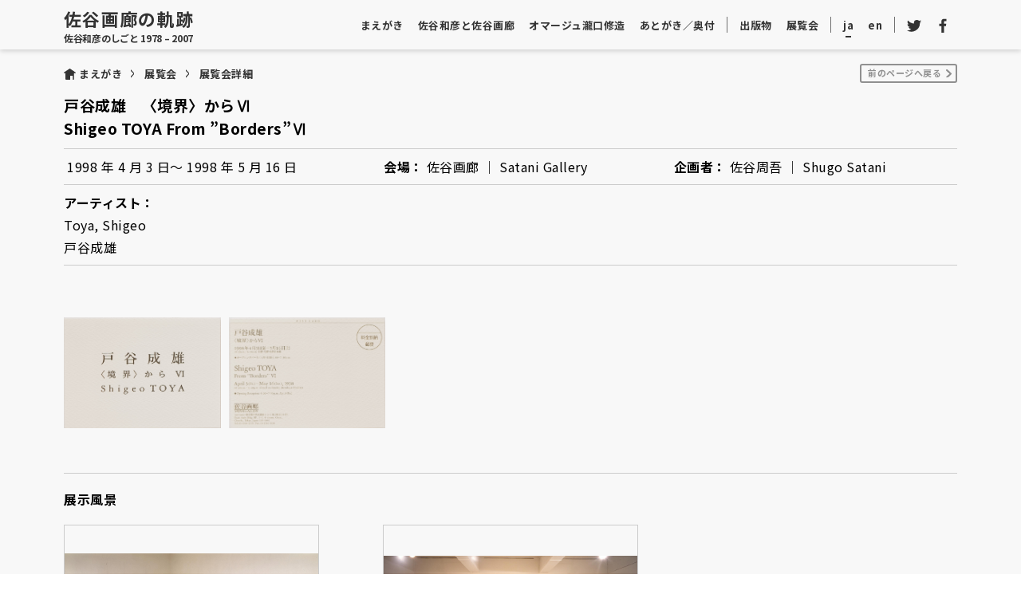

--- FILE ---
content_type: text/html; charset=UTF-8
request_url: https://satani-gallery-archives.jp/exhibition/exh176/
body_size: 39391
content:
<!doctype html>
<html lang="ja">
<head>
  <title>戸谷成雄　〈境界〉からⅥ Shigeo TOYA From ”Borders”Ⅵ</title>
  <meta charset="UTF-8" />
    <meta name="viewport" content="width=1400" />
    <meta name='robots' content='max-image-preview:large' />
<link rel='dns-prefetch' href='//unpkg.com' />
<link rel="alternate" title="oEmbed (JSON)" type="application/json+oembed" href="https://satani-gallery-archives.jp/wp-json/oembed/1.0/embed?url=https%3A%2F%2Fsatani-gallery-archives.jp%2Fexhibition%2Fexh176%2F" />
<link rel="alternate" title="oEmbed (XML)" type="text/xml+oembed" href="https://satani-gallery-archives.jp/wp-json/oembed/1.0/embed?url=https%3A%2F%2Fsatani-gallery-archives.jp%2Fexhibition%2Fexh176%2F&#038;format=xml" />
<style id='wp-img-auto-sizes-contain-inline-css'>
img:is([sizes=auto i],[sizes^="auto," i]){contain-intrinsic-size:3000px 1500px}
/*# sourceURL=wp-img-auto-sizes-contain-inline-css */
</style>
<style id='wp-emoji-styles-inline-css'>

	img.wp-smiley, img.emoji {
		display: inline !important;
		border: none !important;
		box-shadow: none !important;
		height: 1em !important;
		width: 1em !important;
		margin: 0 0.07em !important;
		vertical-align: -0.1em !important;
		background: none !important;
		padding: 0 !important;
	}
/*# sourceURL=wp-emoji-styles-inline-css */
</style>
<style id='wp-block-library-inline-css'>
:root{--wp-block-synced-color:#7a00df;--wp-block-synced-color--rgb:122,0,223;--wp-bound-block-color:var(--wp-block-synced-color);--wp-editor-canvas-background:#ddd;--wp-admin-theme-color:#007cba;--wp-admin-theme-color--rgb:0,124,186;--wp-admin-theme-color-darker-10:#006ba1;--wp-admin-theme-color-darker-10--rgb:0,107,160.5;--wp-admin-theme-color-darker-20:#005a87;--wp-admin-theme-color-darker-20--rgb:0,90,135;--wp-admin-border-width-focus:2px}@media (min-resolution:192dpi){:root{--wp-admin-border-width-focus:1.5px}}.wp-element-button{cursor:pointer}:root .has-very-light-gray-background-color{background-color:#eee}:root .has-very-dark-gray-background-color{background-color:#313131}:root .has-very-light-gray-color{color:#eee}:root .has-very-dark-gray-color{color:#313131}:root .has-vivid-green-cyan-to-vivid-cyan-blue-gradient-background{background:linear-gradient(135deg,#00d084,#0693e3)}:root .has-purple-crush-gradient-background{background:linear-gradient(135deg,#34e2e4,#4721fb 50%,#ab1dfe)}:root .has-hazy-dawn-gradient-background{background:linear-gradient(135deg,#faaca8,#dad0ec)}:root .has-subdued-olive-gradient-background{background:linear-gradient(135deg,#fafae1,#67a671)}:root .has-atomic-cream-gradient-background{background:linear-gradient(135deg,#fdd79a,#004a59)}:root .has-nightshade-gradient-background{background:linear-gradient(135deg,#330968,#31cdcf)}:root .has-midnight-gradient-background{background:linear-gradient(135deg,#020381,#2874fc)}:root{--wp--preset--font-size--normal:16px;--wp--preset--font-size--huge:42px}.has-regular-font-size{font-size:1em}.has-larger-font-size{font-size:2.625em}.has-normal-font-size{font-size:var(--wp--preset--font-size--normal)}.has-huge-font-size{font-size:var(--wp--preset--font-size--huge)}.has-text-align-center{text-align:center}.has-text-align-left{text-align:left}.has-text-align-right{text-align:right}.has-fit-text{white-space:nowrap!important}#end-resizable-editor-section{display:none}.aligncenter{clear:both}.items-justified-left{justify-content:flex-start}.items-justified-center{justify-content:center}.items-justified-right{justify-content:flex-end}.items-justified-space-between{justify-content:space-between}.screen-reader-text{border:0;clip-path:inset(50%);height:1px;margin:-1px;overflow:hidden;padding:0;position:absolute;width:1px;word-wrap:normal!important}.screen-reader-text:focus{background-color:#ddd;clip-path:none;color:#444;display:block;font-size:1em;height:auto;left:5px;line-height:normal;padding:15px 23px 14px;text-decoration:none;top:5px;width:auto;z-index:100000}html :where(.has-border-color){border-style:solid}html :where([style*=border-top-color]){border-top-style:solid}html :where([style*=border-right-color]){border-right-style:solid}html :where([style*=border-bottom-color]){border-bottom-style:solid}html :where([style*=border-left-color]){border-left-style:solid}html :where([style*=border-width]){border-style:solid}html :where([style*=border-top-width]){border-top-style:solid}html :where([style*=border-right-width]){border-right-style:solid}html :where([style*=border-bottom-width]){border-bottom-style:solid}html :where([style*=border-left-width]){border-left-style:solid}html :where(img[class*=wp-image-]){height:auto;max-width:100%}:where(figure){margin:0 0 1em}html :where(.is-position-sticky){--wp-admin--admin-bar--position-offset:var(--wp-admin--admin-bar--height,0px)}@media screen and (max-width:600px){html :where(.is-position-sticky){--wp-admin--admin-bar--position-offset:0px}}

/*# sourceURL=wp-block-library-inline-css */
</style><style id='global-styles-inline-css'>
:root{--wp--preset--aspect-ratio--square: 1;--wp--preset--aspect-ratio--4-3: 4/3;--wp--preset--aspect-ratio--3-4: 3/4;--wp--preset--aspect-ratio--3-2: 3/2;--wp--preset--aspect-ratio--2-3: 2/3;--wp--preset--aspect-ratio--16-9: 16/9;--wp--preset--aspect-ratio--9-16: 9/16;--wp--preset--color--black: #000000;--wp--preset--color--cyan-bluish-gray: #abb8c3;--wp--preset--color--white: #FFF;--wp--preset--color--pale-pink: #f78da7;--wp--preset--color--vivid-red: #cf2e2e;--wp--preset--color--luminous-vivid-orange: #ff6900;--wp--preset--color--luminous-vivid-amber: #fcb900;--wp--preset--color--light-green-cyan: #7bdcb5;--wp--preset--color--vivid-green-cyan: #00d084;--wp--preset--color--pale-cyan-blue: #8ed1fc;--wp--preset--color--vivid-cyan-blue: #0693e3;--wp--preset--color--vivid-purple: #9b51e0;--wp--preset--color--primary: #0073a8;--wp--preset--color--secondary: #005075;--wp--preset--color--dark-gray: #111;--wp--preset--color--light-gray: #767676;--wp--preset--gradient--vivid-cyan-blue-to-vivid-purple: linear-gradient(135deg,rgb(6,147,227) 0%,rgb(155,81,224) 100%);--wp--preset--gradient--light-green-cyan-to-vivid-green-cyan: linear-gradient(135deg,rgb(122,220,180) 0%,rgb(0,208,130) 100%);--wp--preset--gradient--luminous-vivid-amber-to-luminous-vivid-orange: linear-gradient(135deg,rgb(252,185,0) 0%,rgb(255,105,0) 100%);--wp--preset--gradient--luminous-vivid-orange-to-vivid-red: linear-gradient(135deg,rgb(255,105,0) 0%,rgb(207,46,46) 100%);--wp--preset--gradient--very-light-gray-to-cyan-bluish-gray: linear-gradient(135deg,rgb(238,238,238) 0%,rgb(169,184,195) 100%);--wp--preset--gradient--cool-to-warm-spectrum: linear-gradient(135deg,rgb(74,234,220) 0%,rgb(151,120,209) 20%,rgb(207,42,186) 40%,rgb(238,44,130) 60%,rgb(251,105,98) 80%,rgb(254,248,76) 100%);--wp--preset--gradient--blush-light-purple: linear-gradient(135deg,rgb(255,206,236) 0%,rgb(152,150,240) 100%);--wp--preset--gradient--blush-bordeaux: linear-gradient(135deg,rgb(254,205,165) 0%,rgb(254,45,45) 50%,rgb(107,0,62) 100%);--wp--preset--gradient--luminous-dusk: linear-gradient(135deg,rgb(255,203,112) 0%,rgb(199,81,192) 50%,rgb(65,88,208) 100%);--wp--preset--gradient--pale-ocean: linear-gradient(135deg,rgb(255,245,203) 0%,rgb(182,227,212) 50%,rgb(51,167,181) 100%);--wp--preset--gradient--electric-grass: linear-gradient(135deg,rgb(202,248,128) 0%,rgb(113,206,126) 100%);--wp--preset--gradient--midnight: linear-gradient(135deg,rgb(2,3,129) 0%,rgb(40,116,252) 100%);--wp--preset--font-size--small: 19.5px;--wp--preset--font-size--medium: 20px;--wp--preset--font-size--large: 36.5px;--wp--preset--font-size--x-large: 42px;--wp--preset--font-size--normal: 22px;--wp--preset--font-size--huge: 49.5px;--wp--preset--spacing--20: 0.44rem;--wp--preset--spacing--30: 0.67rem;--wp--preset--spacing--40: 1rem;--wp--preset--spacing--50: 1.5rem;--wp--preset--spacing--60: 2.25rem;--wp--preset--spacing--70: 3.38rem;--wp--preset--spacing--80: 5.06rem;--wp--preset--shadow--natural: 6px 6px 9px rgba(0, 0, 0, 0.2);--wp--preset--shadow--deep: 12px 12px 50px rgba(0, 0, 0, 0.4);--wp--preset--shadow--sharp: 6px 6px 0px rgba(0, 0, 0, 0.2);--wp--preset--shadow--outlined: 6px 6px 0px -3px rgb(255, 255, 255), 6px 6px rgb(0, 0, 0);--wp--preset--shadow--crisp: 6px 6px 0px rgb(0, 0, 0);}:where(.is-layout-flex){gap: 0.5em;}:where(.is-layout-grid){gap: 0.5em;}body .is-layout-flex{display: flex;}.is-layout-flex{flex-wrap: wrap;align-items: center;}.is-layout-flex > :is(*, div){margin: 0;}body .is-layout-grid{display: grid;}.is-layout-grid > :is(*, div){margin: 0;}:where(.wp-block-columns.is-layout-flex){gap: 2em;}:where(.wp-block-columns.is-layout-grid){gap: 2em;}:where(.wp-block-post-template.is-layout-flex){gap: 1.25em;}:where(.wp-block-post-template.is-layout-grid){gap: 1.25em;}.has-black-color{color: var(--wp--preset--color--black) !important;}.has-cyan-bluish-gray-color{color: var(--wp--preset--color--cyan-bluish-gray) !important;}.has-white-color{color: var(--wp--preset--color--white) !important;}.has-pale-pink-color{color: var(--wp--preset--color--pale-pink) !important;}.has-vivid-red-color{color: var(--wp--preset--color--vivid-red) !important;}.has-luminous-vivid-orange-color{color: var(--wp--preset--color--luminous-vivid-orange) !important;}.has-luminous-vivid-amber-color{color: var(--wp--preset--color--luminous-vivid-amber) !important;}.has-light-green-cyan-color{color: var(--wp--preset--color--light-green-cyan) !important;}.has-vivid-green-cyan-color{color: var(--wp--preset--color--vivid-green-cyan) !important;}.has-pale-cyan-blue-color{color: var(--wp--preset--color--pale-cyan-blue) !important;}.has-vivid-cyan-blue-color{color: var(--wp--preset--color--vivid-cyan-blue) !important;}.has-vivid-purple-color{color: var(--wp--preset--color--vivid-purple) !important;}.has-black-background-color{background-color: var(--wp--preset--color--black) !important;}.has-cyan-bluish-gray-background-color{background-color: var(--wp--preset--color--cyan-bluish-gray) !important;}.has-white-background-color{background-color: var(--wp--preset--color--white) !important;}.has-pale-pink-background-color{background-color: var(--wp--preset--color--pale-pink) !important;}.has-vivid-red-background-color{background-color: var(--wp--preset--color--vivid-red) !important;}.has-luminous-vivid-orange-background-color{background-color: var(--wp--preset--color--luminous-vivid-orange) !important;}.has-luminous-vivid-amber-background-color{background-color: var(--wp--preset--color--luminous-vivid-amber) !important;}.has-light-green-cyan-background-color{background-color: var(--wp--preset--color--light-green-cyan) !important;}.has-vivid-green-cyan-background-color{background-color: var(--wp--preset--color--vivid-green-cyan) !important;}.has-pale-cyan-blue-background-color{background-color: var(--wp--preset--color--pale-cyan-blue) !important;}.has-vivid-cyan-blue-background-color{background-color: var(--wp--preset--color--vivid-cyan-blue) !important;}.has-vivid-purple-background-color{background-color: var(--wp--preset--color--vivid-purple) !important;}.has-black-border-color{border-color: var(--wp--preset--color--black) !important;}.has-cyan-bluish-gray-border-color{border-color: var(--wp--preset--color--cyan-bluish-gray) !important;}.has-white-border-color{border-color: var(--wp--preset--color--white) !important;}.has-pale-pink-border-color{border-color: var(--wp--preset--color--pale-pink) !important;}.has-vivid-red-border-color{border-color: var(--wp--preset--color--vivid-red) !important;}.has-luminous-vivid-orange-border-color{border-color: var(--wp--preset--color--luminous-vivid-orange) !important;}.has-luminous-vivid-amber-border-color{border-color: var(--wp--preset--color--luminous-vivid-amber) !important;}.has-light-green-cyan-border-color{border-color: var(--wp--preset--color--light-green-cyan) !important;}.has-vivid-green-cyan-border-color{border-color: var(--wp--preset--color--vivid-green-cyan) !important;}.has-pale-cyan-blue-border-color{border-color: var(--wp--preset--color--pale-cyan-blue) !important;}.has-vivid-cyan-blue-border-color{border-color: var(--wp--preset--color--vivid-cyan-blue) !important;}.has-vivid-purple-border-color{border-color: var(--wp--preset--color--vivid-purple) !important;}.has-vivid-cyan-blue-to-vivid-purple-gradient-background{background: var(--wp--preset--gradient--vivid-cyan-blue-to-vivid-purple) !important;}.has-light-green-cyan-to-vivid-green-cyan-gradient-background{background: var(--wp--preset--gradient--light-green-cyan-to-vivid-green-cyan) !important;}.has-luminous-vivid-amber-to-luminous-vivid-orange-gradient-background{background: var(--wp--preset--gradient--luminous-vivid-amber-to-luminous-vivid-orange) !important;}.has-luminous-vivid-orange-to-vivid-red-gradient-background{background: var(--wp--preset--gradient--luminous-vivid-orange-to-vivid-red) !important;}.has-very-light-gray-to-cyan-bluish-gray-gradient-background{background: var(--wp--preset--gradient--very-light-gray-to-cyan-bluish-gray) !important;}.has-cool-to-warm-spectrum-gradient-background{background: var(--wp--preset--gradient--cool-to-warm-spectrum) !important;}.has-blush-light-purple-gradient-background{background: var(--wp--preset--gradient--blush-light-purple) !important;}.has-blush-bordeaux-gradient-background{background: var(--wp--preset--gradient--blush-bordeaux) !important;}.has-luminous-dusk-gradient-background{background: var(--wp--preset--gradient--luminous-dusk) !important;}.has-pale-ocean-gradient-background{background: var(--wp--preset--gradient--pale-ocean) !important;}.has-electric-grass-gradient-background{background: var(--wp--preset--gradient--electric-grass) !important;}.has-midnight-gradient-background{background: var(--wp--preset--gradient--midnight) !important;}.has-small-font-size{font-size: var(--wp--preset--font-size--small) !important;}.has-medium-font-size{font-size: var(--wp--preset--font-size--medium) !important;}.has-large-font-size{font-size: var(--wp--preset--font-size--large) !important;}.has-x-large-font-size{font-size: var(--wp--preset--font-size--x-large) !important;}
/*# sourceURL=global-styles-inline-css */
</style>

<style id='classic-theme-styles-inline-css'>
/*! This file is auto-generated */
.wp-block-button__link{color:#fff;background-color:#32373c;border-radius:9999px;box-shadow:none;text-decoration:none;padding:calc(.667em + 2px) calc(1.333em + 2px);font-size:1.125em}.wp-block-file__button{background:#32373c;color:#fff;text-decoration:none}
/*# sourceURL=/wp-includes/css/classic-themes.min.css */
</style>
<link rel='stylesheet' id='contact-form-7-css' href='https://satani-gallery-archives.jp/wp-content/plugins/contact-form-7/includes/css/styles.css?ver=6.1.4' media='all' />
<link rel='stylesheet' id='cf7msm_styles-css' href='https://satani-gallery-archives.jp/wp-content/plugins/contact-form-7-multi-step-module/resources/cf7msm.css?ver=4.5' media='all' />
<link rel='stylesheet' id='twentynineteen-style-css' href='https://satani-gallery-archives.jp/wp-content/themes/satani_archives/style.css?ver=2.0' media='all' />
<link rel='stylesheet' id='twentynineteen-print-style-css' href='https://satani-gallery-archives.jp/wp-content/themes/satani_archives/print.css?ver=2.0' media='print' />
<link rel='stylesheet' id='swiper-css' href='https://unpkg.com/swiper@8/swiper-bundle.min.css?ver=6.9' media='all' />
<script src="https://satani-gallery-archives.jp/wp-includes/js/jquery/jquery.min.js?ver=3.7.1" id="jquery-core-js"></script>
<script src="https://satani-gallery-archives.jp/wp-includes/js/jquery/jquery-migrate.min.js?ver=3.4.1" id="jquery-migrate-js"></script>
<script src="https://unpkg.com/swiper@8/swiper-bundle.min.js?ver=6.9" id="swiper-js"></script>
<script src="https://satani-gallery-archives.jp/wp-content/themes/satani_archives/script.js?ver=6.9" id="script-js"></script>
<link rel="https://api.w.org/" href="https://satani-gallery-archives.jp/wp-json/" /><link rel="alternate" title="JSON" type="application/json" href="https://satani-gallery-archives.jp/wp-json/wp/v2/exhibition/382" /><link rel="icon" href="https://satani-gallery-archives.jp/wp-content/uploads/2022/06/cropped-site-icon-32x32.png" sizes="32x32" />
<link rel="icon" href="https://satani-gallery-archives.jp/wp-content/uploads/2022/06/cropped-site-icon-192x192.png" sizes="192x192" />
<link rel="apple-touch-icon" href="https://satani-gallery-archives.jp/wp-content/uploads/2022/06/cropped-site-icon-180x180.png" />
<meta name="msapplication-TileImage" content="https://satani-gallery-archives.jp/wp-content/uploads/2022/06/cropped-site-icon-270x270.png" />
</head>

<body class="wp-singular exhibition-template-default single single-exhibition postid-382 wp-embed-responsive wp-theme-satani_archives js-body singular image-filters-enabled">

  <header class="sticky_header">
    <div class="header_global">
      <div class="wrap_single1200">
        <div class="inner">
          <a class="siteid " href="https://satani-gallery-archives.jp/">
            <div class="logo">佐谷画廊の軌跡</div>
            <div class="sitecopy">佐谷和彦のしごと 1978 – 2007</div>
          </a>
          <nav class="navgroup">
            <div class="nav_global ">
              <ul class="list">
                <li class="item"><a class="link" href="https://satani-gallery-archives.jp/">まえがき</a></li>
                <li class="item"><a class="link" href="https://satani-gallery-archives.jp/chronology">佐谷和彦と佐谷画廊</a></li>
                <li class="item"><a class="link" href="https://satani-gallery-archives.jp/homage/article01">オマージュ瀧口修造</a></li>
                <li class="item"><a class="link" href="https://satani-gallery-archives.jp/afterword">あとがき／奥付</a></li>
                <hr class="vertical">
                <li class="item"><a class="link" href="https://satani-gallery-archives.jp/catalog">出版物</a></li>
                <li class="item"><a class="link" href="https://satani-gallery-archives.jp/exhibition">展覧会</a></li>
                <hr class="vertical">
                <li class="item"><a class="link current" href="https://satani-gallery-archives.jp/exhibition/exh176/">ja</a></li>
                <li class="item"><a class="link" href="https://satani-gallery-archives.jp/en/exhibition/exh176/">en</a></li>
                <hr class="vertical">
                <li class="item"><a class="link" href="https://twitter.com/Satani_Gallery" target="_blank" rel="noopener"><span class="icon tw"></span></a></li>
                <li class="item"><a class="link" href="https://www.facebook.com/%E4%BD%90%E8%B0%B7%E7%94%BB%E5%BB%8A%E3%82%A2%E3%83%BC%E3%82%AB%E3%82%A4%E3%83%96-106117985473903" target="_blank" rel="noopener"><span class="icon fb"></span></a></li>
              </ul>
            </div>
          </nav>
          <nav class="navgroupsp">
            <div class="button_menu js-click-toggle" data-click-trigger='{"-open":"nav_sp","-closs":"button_menu","-lock":"js-body","-appear":"navgroupsp"}'><span class="bar01"></span><span class="bar02"></span><span class="bar03"></span></div>
            <div class="nav_sp">
              <div class="inner">
                <ul class="list">
                  <li class="item"><a class="link" href="https://satani-gallery-archives.jp/">まえがき</a></li>
                  <li class="item"><a class="link" href="https://satani-gallery-archives.jp/chronology">佐谷和彦と佐谷画廊</a></li>
                  <li class="item"><a class="link" href="https://satani-gallery-archives.jp/homage/article01">オマージュ瀧口修造</a></li>
                  <li class="item"><a class="link" href="https://satani-gallery-archives.jp/afterword">あとがき／奥付</a></li>
                  <li class="item"><a class="link" href="https://satani-gallery-archives.jp/catalog">出版物</a></li>
                  <li class="item"><a class="link" href="https://satani-gallery-archives.jp/exhibition">展覧会</a></li>
                  <li class="item"><a class="link" href="https://satani-gallery-archives.jp/contact">お問い合わせ</a></li>
                  <li class="item"><a class="link" href="https://satani-gallery-archives.jp/privacypolicy">プライバシーポリシー</a></li>
                  <li class="item"><a class="link" href="https://satani-gallery-archives.jp/sitemap">サイトマップ</a></li>
                  <li class="item column">
                    <a class="link current" href="https://satani-gallery-archives.jp/exhibition/exh176/">ja</a><a class="link" href="https://satani-gallery-archives.jp/en/exhibition/exh176/">en</a>
                    <a class="link" href="https://twitter.com/Satani_Gallery" target="_blank" rel="noopener"><span class="icon tw"></span></a>
                    <a class="link" href="https://www.facebook.com/%E4%BD%90%E8%B0%B7%E7%94%BB%E5%BB%8A%E3%82%A2%E3%83%BC%E3%82%AB%E3%82%A4%E3%83%96-106117985473903" target="_blank" rel="noopener"><span class="icon fb"></span></a>
                  </li>
                </ul>
              </div>
            </div>
          </nav>
        </div>
      </div>
    </div>
  </header>

  <main class="single_exhibition">
    <div class="main_global">
      <div class="wrap_single1200">
        <div class="bread_crumbs">
  <ol class="list">
    <li class="item"><a href="/" class="link">まえがき</a></li><li class="item"><a href="/exhibition" class="link">展覧会</a></li><li class="item"><span class="link">展覧会詳細</span></li>  </ol>
</div>
        <div class="right_buttonbox">
                              <a href="https://satani-gallery-archives.jp/exhibition" class="back-link">
            前のページへ戻る          </a>
        </div>
                <article id="post-382" class="post-382 exhibition type-exhibition status-publish hentry entry">
          <div class="columnexhibition_layout">
            <div class="titlecolumn">
              <div class="title">戸谷成雄　〈境界〉からⅥ<br/>Shigeo TOYA From ”Borders”Ⅵ</div>
              <hr class="hr1120 -thinmargin">
              <div class="description">
                                <div class="article_item">
                  <div class="content">
                    <span class="jacontent -date">
                                            <span class="d">
                        1998                      </span>
                      年                      <span class="d">
                        4                      </span>
                      月                      <span class="d">
                        3                      </span>
                      日〜                      <span class="d">
                        1998                      </span>
                      年                      <span class="d">
                        5                      </span>
                      月                      <span class="d">
                        16                      </span>
                      日                    </span>
                  </div>
                </div>
                                                <div class="article_item">
                  <div class="titlelabel">会場：</div>
                  <div class="content">
                    佐谷画廊                     ｜ Satani Gallery                  </div>
                </div>
                                                <div class="article_item">
                  <div class="titlelabel">企画者：</div>
                  <div class="content">
                    佐谷周吾                     ｜ Shugo Satani                  </div>
                </div>
                              </div>
            </div>
          </div>
          <hr class="hr1120 -thinmargin">
          <div class="column1_layout">
            <div class="column">
                            <div class="article_item">
                <div class="titlelabel">アーティスト：</div>
                <div class="content">
                  <span class="encontent">
                    Toya, Shigeo                  </span>
                  <span class="jacontent">
                    戸谷成雄                  </span>
                </div>
              </div>
                          </div>
          </div>
          <hr class="hr1120 -thinmargin">
                    <div class="middle_layoutbox">
            <div class="invitation_area column3_layout">
                            <div class="column">
                <div class="invitation_item">
                  <img src="https://satani-gallery-archives.jp/wp-content/uploads/1998/04/E00904_173_01.jpg" alt="案内状01" class="image" data-for-modal="in01" />
                </div>
              </div>
                                          <div class="column">
                <div class="invitation_item">
                  <img src="https://satani-gallery-archives.jp/wp-content/uploads/1998/04/E00904_173_02.jpg" alt="案内状02" class="image" data-for-modal="in02" />
                </div>
              </div>
                                        </div>
                      </div>
                              <hr class="hr1120">
          <div id="exhibition_photos_list" class="column1_layout">
            <div class="column">
              <div class="titlelabel_imagearea">展示風景</div>
            </div>
          </div>
          <div class="column3_layout -wrap exhibition_photos_list_area">
                        <div class="column">
              <div class="imagebox_item">
                <div class="imagebox">
                  <img src="https://satani-gallery-archives.jp/wp-content/uploads/1998/04/E00904_02_web.jpg" alt="photo by Sakae Oguma" class="image" data-for-modal="im01" />
                </div>
                <div class="textbox">
                  <p class="text">photo by Sakae Oguma</p>
                  <p class="text"></p>
                </div>
              </div>
            </div>
                                    <div class="column">
              <div class="imagebox_item">
                <div class="imagebox">
                  <img src="https://satani-gallery-archives.jp/wp-content/uploads/1998/04/E00904_01_web.jpg" alt="photo by Sakae Oguma" class="image" data-for-modal="im02" />
                </div>
                <div class="textbox">
                  <p class="text">photo by Sakae Oguma</p>
                  <p class="text"></p>
                </div>
              </div>
            </div>
                                                                                              </div>
                              <div class="box_button -center last_button_area">
            <div class="inner">
                            <a href="https://satani-gallery-archives.jp/exhibition" class="button_link -pagelink -solid">
                前のページへ戻る              </a>
            </div>
          </div>
        </article><!-- #post-382 -->
              </div>
    </div>
  </main><!-- #main -->
  <div class="modal_wrap" data-modal="imagemodal">
  <div class="inner">
    <div class="close"></div>
    <img src="" class="image -vertical">
    <p class="caption"></p>
  </div>
</div>
<div class="over_lay"></div>
  <div class="modal_wrap" data-modal="in01">
  <div class="inner">
    <div class="close"></div>
    <img src="" class="image -vertical">
    <p class="caption"></p>
  </div>
</div>
<div class="over_lay"></div>
  <div class="modal_wrap" data-modal="in02">
  <div class="inner">
    <div class="close"></div>
    <img src="" class="image -vertical">
    <p class="caption"></p>
  </div>
</div>
<div class="over_lay"></div>
  <div class="modal_wrap" data-modal="po01">
  <div class="inner">
    <div class="close"></div>
    <img src="" class="image -vertical">
    <p class="caption"></p>
  </div>
</div>
<div class="over_lay"></div>
  <div class="modal_wrap" data-modal="im01">
  <div class="inner">
    <div class="close"></div>
    <img src="" class="image -vertical">
    <p class="caption"></p>
  </div>
</div>
<div class="over_lay"></div>
  <div class="modal_wrap" data-modal="im02">
  <div class="inner">
    <div class="close"></div>
    <img src="" class="image -vertical">
    <p class="caption"></p>
  </div>
</div>
<div class="over_lay"></div>
  <div class="modal_wrap" data-modal="im03">
  <div class="inner">
    <div class="close"></div>
    <img src="" class="image -vertical">
    <p class="caption"></p>
  </div>
</div>
<div class="over_lay"></div>
  <div class="modal_wrap" data-modal="im04">
  <div class="inner">
    <div class="close"></div>
    <img src="" class="image -vertical">
    <p class="caption"></p>
  </div>
</div>
<div class="over_lay"></div>
  <div class="modal_wrap" data-modal="im05">
  <div class="inner">
    <div class="close"></div>
    <img src="" class="image -vertical">
    <p class="caption"></p>
  </div>
</div>
<div class="over_lay"></div>
  <div class="modal_wrap" data-modal="im06">
  <div class="inner">
    <div class="close"></div>
    <img src="" class="image -vertical">
    <p class="caption"></p>
  </div>
</div>
<div class="over_lay"></div>
  <div class="modal_wrap" data-modal="im07">
  <div class="inner">
    <div class="close"></div>
    <img src="" class="image -vertical">
    <p class="caption"></p>
  </div>
</div>
<div class="over_lay"></div>
  <div class="modal_wrap" data-modal="im08">
  <div class="inner">
    <div class="close"></div>
    <img src="" class="image -vertical">
    <p class="caption"></p>
  </div>
</div>
<div class="over_lay"></div>
  <div class="modal_wrap" data-modal="ot01">
  <div class="inner">
    <div class="close"></div>
    <img src="" class="image -vertical">
    <p class="caption"></p>
  </div>
</div>
<div class="over_lay"></div>
  <div class="modal_wrap" data-modal="ot02">
  <div class="inner">
    <div class="close"></div>
    <img src="" class="image -vertical">
    <p class="caption"></p>
  </div>
</div>
<div class="over_lay"></div>
  <div class="modal_wrap" data-modal="ot03">
  <div class="inner">
    <div class="close"></div>
    <img src="" class="image -vertical">
    <p class="caption"></p>
  </div>
</div>
<div class="over_lay"></div>
  <div class="modal_wrap" data-modal="ot04">
  <div class="inner">
    <div class="close"></div>
    <img src="" class="image -vertical">
    <p class="caption"></p>
  </div>
</div>
<div class="over_lay"></div>

  <footer>
    <div class="footer_global">
      <div class="wrap_single1200">
        <div class="inner">
          <div class="siteinfo ">
            <a class="siteid" href="https://satani-gallery-archives.jp/">
              <div class="logo">佐谷画廊の軌跡</div>
              <div class="sitecopy">佐谷和彦のしごと 1978 – 2007</div>
            </a>
            <div class="languages_and_sns">
              <ul class="list">
                <li class="item half"><a class="link current" href="https://satani-gallery-archives.jp/exhibition/exh176/">ja</a></li>
                <li class="item half"><a class="link" href="https://satani-gallery-archives.jp/en/exhibition/exh176/">en</a></li>
                <li class="item half"><a class="link" href="https://twitter.com/Satani_Gallery" target="_blank" rel="noopener"><span class="icon tw"></span></a></li>
                <li class="item half"><a class="link" href="https://www.facebook.com/%E4%BD%90%E8%B0%B7%E7%94%BB%E5%BB%8A%E3%82%A2%E3%83%BC%E3%82%AB%E3%82%A4%E3%83%96-106117985473903" target="_blank" rel="noopener"><span class="icon fb"></span></a></li>
              </ul>
            </div>
          </div>
          <nav class="navgroup">
            <div class="nav_footer">
              <ul class="list ">
                <li class="item"><a class="link" href="https://satani-gallery-archives.jp/">まえがき</a></li>
                <li class="item"><a class="link" href="https://satani-gallery-archives.jp/chronology">佐谷和彦と佐谷画廊</a></li>
                <li class="item"><a class="link" href="https://satani-gallery-archives.jp/homage/article01">オマージュ瀧口修造</a></li>
                <li class="item"><a class="link" href="https://satani-gallery-archives.jp/afterword">あとがき／奥付</a></li>
                <li class="item"><a class="link" href="https://satani-gallery-archives.jp/catalog">出版物</a></li>
                <li class="item"><a class="link" href="https://satani-gallery-archives.jp/catalog#searchindex">出版物索引</a></li>
                <li class="item"><a class="link" href="https://satani-gallery-archives.jp/exhibition">展覧会</a></li>
                <li class="item"></li>
                <li class="item"><a class="link" href="https://satani-gallery-archives.jp/contact">お問い合わせ</a></li>
                <li class="item"><a class="link" href="https://satani-gallery-archives.jp/privacypolicy">プライバシーポリシー</a></li>
                <li class="item"><a class="link" href="https://satani-gallery-archives.jp/sitemap">サイトマップ</a></li>
              </ul>
            </div>
          </nav>
        </div>
        <div class="copyright"><small class="text">Satani Gallery Archives  All Rights Reserved.</small></div>
      </div>
    </div>
  </footer>

<script type="speculationrules">
{"prefetch":[{"source":"document","where":{"and":[{"href_matches":"/*"},{"not":{"href_matches":["/wp-*.php","/wp-admin/*","/wp-content/uploads/*","/wp-content/*","/wp-content/plugins/*","/wp-content/themes/satani_archives/*","/*\\?(.+)"]}},{"not":{"selector_matches":"a[rel~=\"nofollow\"]"}},{"not":{"selector_matches":".no-prefetch, .no-prefetch a"}}]},"eagerness":"conservative"}]}
</script>
	<script>
	/(trident|msie)/i.test(navigator.userAgent)&&document.getElementById&&window.addEventListener&&window.addEventListener("hashchange",function(){var t,e=location.hash.substring(1);/^[A-z0-9_-]+$/.test(e)&&(t=document.getElementById(e))&&(/^(?:a|select|input|button|textarea)$/i.test(t.tagName)||(t.tabIndex=-1),t.focus())},!1);
	</script>
	<script src="https://satani-gallery-archives.jp/wp-includes/js/dist/hooks.min.js?ver=dd5603f07f9220ed27f1" id="wp-hooks-js"></script>
<script src="https://satani-gallery-archives.jp/wp-includes/js/dist/i18n.min.js?ver=c26c3dc7bed366793375" id="wp-i18n-js"></script>
<script id="wp-i18n-js-after">
wp.i18n.setLocaleData( { 'text direction\u0004ltr': [ 'ltr' ] } );
//# sourceURL=wp-i18n-js-after
</script>
<script src="https://satani-gallery-archives.jp/wp-content/plugins/contact-form-7/includes/swv/js/index.js?ver=6.1.4" id="swv-js"></script>
<script id="contact-form-7-js-translations">
( function( domain, translations ) {
	var localeData = translations.locale_data[ domain ] || translations.locale_data.messages;
	localeData[""].domain = domain;
	wp.i18n.setLocaleData( localeData, domain );
} )( "contact-form-7", {"translation-revision-date":"2025-11-30 08:12:23+0000","generator":"GlotPress\/4.0.3","domain":"messages","locale_data":{"messages":{"":{"domain":"messages","plural-forms":"nplurals=1; plural=0;","lang":"ja_JP"},"This contact form is placed in the wrong place.":["\u3053\u306e\u30b3\u30f3\u30bf\u30af\u30c8\u30d5\u30a9\u30fc\u30e0\u306f\u9593\u9055\u3063\u305f\u4f4d\u7f6e\u306b\u7f6e\u304b\u308c\u3066\u3044\u307e\u3059\u3002"],"Error:":["\u30a8\u30e9\u30fc:"]}},"comment":{"reference":"includes\/js\/index.js"}} );
//# sourceURL=contact-form-7-js-translations
</script>
<script id="contact-form-7-js-before">
var wpcf7 = {
    "api": {
        "root": "https:\/\/satani-gallery-archives.jp\/wp-json\/",
        "namespace": "contact-form-7\/v1"
    }
};
//# sourceURL=contact-form-7-js-before
</script>
<script src="https://satani-gallery-archives.jp/wp-content/plugins/contact-form-7/includes/js/index.js?ver=6.1.4" id="contact-form-7-js"></script>
<script id="cf7msm-js-extra">
var cf7msm_posted_data = [];
//# sourceURL=cf7msm-js-extra
</script>
<script src="https://satani-gallery-archives.jp/wp-content/plugins/contact-form-7-multi-step-module/resources/cf7msm.min.js?ver=4.5" id="cf7msm-js"></script>
<script id="wp-emoji-settings" type="application/json">
{"baseUrl":"https://s.w.org/images/core/emoji/17.0.2/72x72/","ext":".png","svgUrl":"https://s.w.org/images/core/emoji/17.0.2/svg/","svgExt":".svg","source":{"concatemoji":"https://satani-gallery-archives.jp/wp-includes/js/wp-emoji-release.min.js?ver=6.9"}}
</script>
<script type="module">
/*! This file is auto-generated */
const a=JSON.parse(document.getElementById("wp-emoji-settings").textContent),o=(window._wpemojiSettings=a,"wpEmojiSettingsSupports"),s=["flag","emoji"];function i(e){try{var t={supportTests:e,timestamp:(new Date).valueOf()};sessionStorage.setItem(o,JSON.stringify(t))}catch(e){}}function c(e,t,n){e.clearRect(0,0,e.canvas.width,e.canvas.height),e.fillText(t,0,0);t=new Uint32Array(e.getImageData(0,0,e.canvas.width,e.canvas.height).data);e.clearRect(0,0,e.canvas.width,e.canvas.height),e.fillText(n,0,0);const a=new Uint32Array(e.getImageData(0,0,e.canvas.width,e.canvas.height).data);return t.every((e,t)=>e===a[t])}function p(e,t){e.clearRect(0,0,e.canvas.width,e.canvas.height),e.fillText(t,0,0);var n=e.getImageData(16,16,1,1);for(let e=0;e<n.data.length;e++)if(0!==n.data[e])return!1;return!0}function u(e,t,n,a){switch(t){case"flag":return n(e,"\ud83c\udff3\ufe0f\u200d\u26a7\ufe0f","\ud83c\udff3\ufe0f\u200b\u26a7\ufe0f")?!1:!n(e,"\ud83c\udde8\ud83c\uddf6","\ud83c\udde8\u200b\ud83c\uddf6")&&!n(e,"\ud83c\udff4\udb40\udc67\udb40\udc62\udb40\udc65\udb40\udc6e\udb40\udc67\udb40\udc7f","\ud83c\udff4\u200b\udb40\udc67\u200b\udb40\udc62\u200b\udb40\udc65\u200b\udb40\udc6e\u200b\udb40\udc67\u200b\udb40\udc7f");case"emoji":return!a(e,"\ud83e\u1fac8")}return!1}function f(e,t,n,a){let r;const o=(r="undefined"!=typeof WorkerGlobalScope&&self instanceof WorkerGlobalScope?new OffscreenCanvas(300,150):document.createElement("canvas")).getContext("2d",{willReadFrequently:!0}),s=(o.textBaseline="top",o.font="600 32px Arial",{});return e.forEach(e=>{s[e]=t(o,e,n,a)}),s}function r(e){var t=document.createElement("script");t.src=e,t.defer=!0,document.head.appendChild(t)}a.supports={everything:!0,everythingExceptFlag:!0},new Promise(t=>{let n=function(){try{var e=JSON.parse(sessionStorage.getItem(o));if("object"==typeof e&&"number"==typeof e.timestamp&&(new Date).valueOf()<e.timestamp+604800&&"object"==typeof e.supportTests)return e.supportTests}catch(e){}return null}();if(!n){if("undefined"!=typeof Worker&&"undefined"!=typeof OffscreenCanvas&&"undefined"!=typeof URL&&URL.createObjectURL&&"undefined"!=typeof Blob)try{var e="postMessage("+f.toString()+"("+[JSON.stringify(s),u.toString(),c.toString(),p.toString()].join(",")+"));",a=new Blob([e],{type:"text/javascript"});const r=new Worker(URL.createObjectURL(a),{name:"wpTestEmojiSupports"});return void(r.onmessage=e=>{i(n=e.data),r.terminate(),t(n)})}catch(e){}i(n=f(s,u,c,p))}t(n)}).then(e=>{for(const n in e)a.supports[n]=e[n],a.supports.everything=a.supports.everything&&a.supports[n],"flag"!==n&&(a.supports.everythingExceptFlag=a.supports.everythingExceptFlag&&a.supports[n]);var t;a.supports.everythingExceptFlag=a.supports.everythingExceptFlag&&!a.supports.flag,a.supports.everything||((t=a.source||{}).concatemoji?r(t.concatemoji):t.wpemoji&&t.twemoji&&(r(t.twemoji),r(t.wpemoji)))});
//# sourceURL=https://satani-gallery-archives.jp/wp-includes/js/wp-emoji-loader.min.js
</script>
</body>
</html>


--- FILE ---
content_type: image/svg+xml
request_url: https://satani-gallery-archives.jp/wp-content/themes/satani_archives/images/bread_crumbs_top_icon.svg
body_size: 407
content:
<svg xmlns="http://www.w3.org/2000/svg" width="15.056" height="14" viewBox="0 0 15.056 14">
  <path id="前面オブジェクトで型抜き_3" data-name="前面オブジェクトで型抜き 3" d="M7.144,13.926H2.292a1,1,0,0,1-1-1V5.63H-.3a.491.491,0,0,1-.478-.355.491.491,0,0,1,.2-.561L6.448.011A.5.5,0,0,1,7,.011l7.026,4.7a.5.5,0,0,1-.278.915H12.16v7.295a1,1,0,0,1-1,1h-.672V9.448a.5.5,0,0,0-.5-.5H7.645a.5.5,0,0,0-.5.5v4.477Z" transform="translate(0.802 0.074)" fill="#333"/>
</svg>


--- FILE ---
content_type: application/javascript
request_url: https://satani-gallery-archives.jp/wp-content/themes/satani_archives/script.js?ver=6.9
body_size: 5939
content:
function loadFinished() {
  // トップスライダー
  const swiper = new Swiper('.toppage_slider', {
    loop: true,
    speed: 1500,
    autoplay: {
      delay: 4000,
    },
    slidesPerView: 1,
    spaceBetween: 0,
    breakpoints: {
      560: {
        slidesPerView: 2.2,
        spaceBetween: 40,
        centeredSlides : true,
      }
    },
  });
  // ポップアップ
  class ImageModal {
    constructor(modalName) {
      this.showBtn = document.querySelector(`[data-for-modal=\'${modalName}\']`);
      this.modalWrapper = document.querySelector(`[data-modal=\'${modalName}\']`);
      this.overLay = document.querySelector('.over_lay');
      // this.closeBtn = document.querySelector(`[data-modal=\'${modalName}\']`).querySelector('.close');
      // console.log(this.overLay);

      if(this.showBtn !== null) {
        this.srcPath = this.showBtn.getAttribute('src');
        this.srcAlt = this.showBtn.getAttribute('alt');
        console.log('a',this.showBtn);
        this.showBtn.addEventListener('click', this.showModal.bind(this));
        // this.closeBtn.addEventListener('click', this.hideModal.bind(this));
        this.overLay.addEventListener('click', this.hideModal.bind(this));
        this.modalWrapper.addEventListener('click', this.hideModal.bind(this));
      }
    }

    showModal() {
      // console.log(this.modalWrapper);
      this.modalWrapper.classList.add('-view');
      this.modalWrapper.querySelector('.image').setAttribute('src',this.srcPath);
      this.modalWrapper.querySelector('.caption').textContent = this.srcAlt;
      this.overLay.classList.add('active');
    }

    hideModal() {
      // console.log(this.modalWrapper);
      this.modalWrapper.classList.remove('-view');
      this.overLay.classList.remove('active');
    }
  }
  if(document.querySelector(`[data-for-modal]`)){
    const im = new ImageModal('imagemodal');
    const in1 = new ImageModal('in01');
    const in2 = new ImageModal('in02');
    const po1 = new ImageModal('po01');
    const im1 = new ImageModal('im01');
    const im2 = new ImageModal('im02');
    const im3 = new ImageModal('im03');
    const im4 = new ImageModal('im04');
    const im5 = new ImageModal('im05');
    const im6 = new ImageModal('im06');
    const im7 = new ImageModal('im07');
    const im8 = new ImageModal('im08');
    const ot1 = new ImageModal('ot01');
    const ot2 = new ImageModal('ot02');
    const ot3 = new ImageModal('ot03');
    const ot4 = new ImageModal('ot04');

    const i01 = new ImageModal('i01');
    const i02 = new ImageModal('i02');
    const i03 = new ImageModal('i03');
    const i04 = new ImageModal('i04');
    const i05 = new ImageModal('i05');
    const i06 = new ImageModal('i06');
    const i07 = new ImageModal('i07');
    const i08 = new ImageModal('i08');
    const i09 = new ImageModal('i09');
    const i10 = new ImageModal('i10');
    const i11 = new ImageModal('i11');
    const i12 = new ImageModal('i12');
    const i13 = new ImageModal('i13');
    const i14 = new ImageModal('i14');
    const i15 = new ImageModal('i15');
    const i16 = new ImageModal('i16');
    const i17 = new ImageModal('i17');
    const i18 = new ImageModal('i18');
    const i19 = new ImageModal('i19');
    const i20 = new ImageModal('i20');
    const i21 = new ImageModal('i21');
    const i22 = new ImageModal('i22');
    const i23 = new ImageModal('i23');
    const i24 = new ImageModal('i24');
    const i25 = new ImageModal('i25');
    const i26 = new ImageModal('i26');
    const i27 = new ImageModal('i27');
    const i28 = new ImageModal('i28');
    const i29 = new ImageModal('i29');
    const i30 = new ImageModal('i30');
  }

  // click-category
  // ===============================================================
  const form = document.querySelector('form.search-form');
  if(form) {
    const buttonCategoryChange = document.querySelectorAll('.js-click-category');
    const addClassCategoryList = document.querySelector('.js-category_type');
    const RadioNodeList = form.elements['category'];
    if(buttonCategoryChange) {
      for (let item of buttonCategoryChange) {
        item.addEventListener('click', (e) => {
          const categorytype = item.querySelector('input[type="radio"]').value;
          addClassCategoryList.classList.remove('select_catalogs','select_books');
          addClassCategoryList.classList.add(`select_${categorytype}`);
        });
      }
    }
  }

  // click-toggle-class
  // ===============================================================
  const clickToggleSelector =  document.querySelectorAll('.js-click-toggle');
  clickToggleClass(clickToggleSelector);
  function clickToggleClass(clickToggleSelector) {
    if(clickToggleSelector) {
      for (let item of clickToggleSelector) {
        item.addEventListener('click', (e) => {
          e.preventDefault();
          const whereClassList = JSON.parse(item.dataset.clickTrigger);
          const ToggleClassList = Object.keys(whereClassList);
          ToggleClassList.forEach((classNameToAdd) => {
            const whereSelector = document.querySelectorAll(`.${whereClassList[classNameToAdd]}`);
            for (let i of whereSelector) {
              i.classList.toggle(classNameToAdd);
            };
          });
        }, false);
      };
    };
  };
}
window.addEventListener('load', loadFinished);

// ランドスケープの時の表示対応
window.addEventListener("orientationchange", function() {
  setTimeout(function(){
    setResult();
  }, 100);
})
window.addEventListener("resize", function() {
  setTimeout(function(){
    setResult();
  }, 100);
})
function setResult() {
  const mql1 = window.matchMedia("(orientation: landscape)");
  const b98bq3r = document.getElementById("b98bq3r") != null;
  if(mql1.matches && b98bq3r) {
    document.getElementById('b98bq3r').setAttribute('content', 'width=1400');
  } else if(b98bq3r) {
    document.getElementById('b98bq3r').setAttribute('content', 'width=device-width, initial-scale=1, viewport-fit=cover');
  }
}
